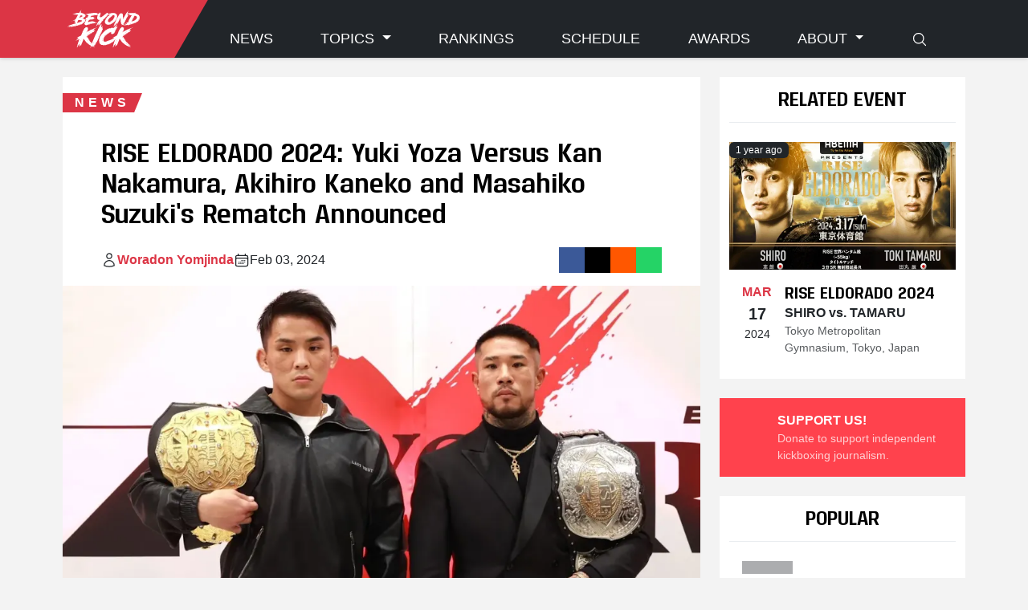

--- FILE ---
content_type: text/html;charset=utf-8
request_url: https://beyondkick.com/news/rise-eldorado-2024-yuki-yoza-versus-kan-nakamura-akihiro-kaneko-and-masahiko-suzuki-s-rematch-announced/
body_size: 11844
content:
<!DOCTYPE html><html  lang="en"><head><meta charset="utf-8"><meta name="viewport" content="width=device-width, initial-scale=1"><title>K-1 vs. RISE Fights Announced for RISE ELDORADO 2024 - Beyond Kickboxing</title><link rel="stylesheet" href="/_nuxt/entry.Daz13lry.css" crossorigin><link rel="modulepreload" as="script" crossorigin href="/_nuxt/FhVoemBE.js"><link rel="modulepreload" as="script" crossorigin href="/_nuxt/BO_b_QNK.js"><link rel="modulepreload" as="script" crossorigin href="/_nuxt/C3DzpLOy.js"><link rel="modulepreload" as="script" crossorigin href="/_nuxt/BUj33-_f.js"><link rel="modulepreload" as="script" crossorigin href="/_nuxt/C8Lre0YP.js"><link rel="modulepreload" as="script" crossorigin href="/_nuxt/Ds7sh0MT.js"><link rel="modulepreload" as="script" crossorigin href="/_nuxt/aDQrwyCo.js"><link rel="modulepreload" as="script" crossorigin href="/_nuxt/Dd1sUgij.js"><link rel="modulepreload" as="script" crossorigin href="/_nuxt/BxoxqS0X.js"><link rel="modulepreload" as="script" crossorigin href="/_nuxt/B56KtvhB.js"><link rel="modulepreload" as="script" crossorigin href="/_nuxt/CRqfmBmu.js"><link rel="preload" as="fetch" fetchpriority="low" crossorigin="anonymous" href="/_nuxt/builds/meta/50f931c3-413a-4a53-8ebb-bac73dbd28bd.json"><link rel="prefetch" as="image" type="image/svg+xml" href="/_nuxt/ReznikW00-Bold.DgXN3rQM.svg"><link rel="prefetch" as="script" crossorigin href="/_nuxt/R_C8A3Zo.js"><link rel="prefetch" as="script" crossorigin href="/_nuxt/n2ls7Lko.js"><link rel="prefetch" as="script" crossorigin href="/_nuxt/DlAUqK2U.js"><meta name="description" content="The first batch of the epic 10-match showdown between K-1 and RISE has been announced."><meta name="keywords" content="Kan Nakamura, Yuki Yoza, K-1, RISE Kickboxing"><meta property="og:image" content="https://api.beyondkick.com/uploads/Yoza_Nakamura_768e14ac06.webp"><meta property="og:image:width" content="1280"><meta property="og:image:height" content="720"><meta property="og:locale" content="en_US"><meta property="og:type" content="article"><meta property="og:title" content="K-1 vs. RISE Fights Announced for RISE ELDORADO 2024"><meta property="og:description" content="The first batch of the epic 10-match showdown between K-1 and RISE has been announced."><meta property="og:url" content="https://beyondkick.com/news/rise-eldorado-2024-yuki-yoza-versus-kan-nakamura-akihiro-kaneko-and-masahiko-suzuki-s-rematch-announced"><meta property="og:site_name" content="Beyond Kickboxing - The Home of Kickboxing"><meta property="twitter:card" content="summary_large_image"><meta property="twitter:title" content="K-1 vs. RISE Fights Announced for RISE ELDORADO 2024"><meta property="twitter:description" content="The first batch of the epic 10-match showdown between K-1 and RISE has been announced."><meta property="twitter:image" content="https://api.beyondkick.com/uploads/Yoza_Nakamura_768e14ac06.webp"><meta property="twitter:image:width" content="1280"><meta property="twitter:image:height" content="720"><link rel="canonical"><script type="d82779f4221cbd573cebfb33-module" src="/_nuxt/FhVoemBE.js" crossorigin></script></head><body><div id="__nuxt"><!--[--><div class="modal fade" id="videoModal" tabindex="-1" aria-labelledby="videoModalLabel" aria-hidden="true"><div class="modal-dialog modal-xl modal-dialog-centered"><div class="modal-content"><div class="bg-tertiary p-3"><!----></div></div></div></div><header class="fixed-top"><nav class="navbar navbar-expand-lg bg-dark" data-bs-theme="dark"><div class="container align-items-center align-items-lg-stretch"><div class="navbar-logo"><a href="/" class="navbar-brand"><script src="/cdn-cgi/scripts/7d0fa10a/cloudflare-static/rocket-loader.min.js" data-cf-settings="d82779f4221cbd573cebfb33-|49"></script><img onerror="this.setAttribute(&#39;data-error&#39;, 1)" alt="Beyond Kickboxing Logo" data-nuxt-img srcset="https://beyondkick.com/images/logo.svg 1x, https://beyondkick.com/images/logo.svg 2x" class="brand-logo" src="https://beyondkick.com/images/logo.svg"></a></div><a class="navbar-toggler collapsed d-flex d-lg-none flex-column justify-content-around" type="button" data-bs-toggle="collapse" data-bs-target="#navbarCollapse" aria-controls="navbarCollapse" aria-expanded="false" aria-label="Toggle navigation"><span class="toggler-icon top-bar"></span><span class="toggler-icon middle-bar"></span><span class="toggler-icon bottom-bar"></span></a><div class="collapse navbar-collapse align-items-end" id="navbarCollapse"><ul class="navbar-nav flex-fill justify-content-between"><li class="nav-item"><a href="/category/all/" class="nav-link">News </a></li><li class="nav-item dropdown"><a class="nav-link dropdown-toggle" role="button" data-bs-toggle="dropdown" aria-expanded="false"> Topics </a><ul class="dropdown-menu"><!--[--><li><a href="/tag/glory-kickboxing/" class="dropdown-item">GLORY Kickboxing</a></li><li><a href="/tag/k-1-japan-group/" class="dropdown-item">K-1 Japan Group</a></li><li><a href="/tag/rise/" class="dropdown-item">RISE</a></li><li><a href="/tag/one-championship/" class="dropdown-item">ONE Championship</a></li><!--]--></ul></li><li class="nav-item"><a href="/rankings/" class="nav-link">Rankings </a></li><li class="nav-item"><a href="/schedule/" class="nav-link">Schedule </a></li><li class="nav-item"><a href="/awards/" class="nav-link">Awards </a></li><li class="nav-item dropdown"><a class="nav-link dropdown-toggle" role="button" data-bs-toggle="dropdown" aria-expanded="false">About </a><ul class="dropdown-menu"><li><a href="/about/" class="dropdown-item"> Staff </a></li><li><a href="https://www.patreon.com/beyondkick" rel="noopener noreferrer" target="_blank" class="dropdown-item"><div class="d-flex align-items-center gap-2"> Support us on Patreon <svg xmlns="http://www.w3.org/2000/svg" fill="none" viewBox="0 0 24 24" stroke-width="1.5" stroke="currentColor" class="w-6 h-6"><path stroke-linecap="round" stroke-linejoin="round" d="M13.5 6H5.25A2.25 2.25 0 003 8.25v10.5A2.25 2.25 0 005.25 21h10.5A2.25 2.25 0 0018 18.75V10.5m-10.5 6L21 3m0 0h-5.25M21 3v5.25"></path></svg></div></a></li></ul></li><!----><li class="nav-item"><a href="/search/" class="nav-link d-none d-lg-block"><svg xmlns="http://www.w3.org/2000/svg" fill="none" viewBox="0 0 24 24" stroke-width="1.5" stroke="currentColor" class="w-6 h-6"><path stroke-linecap="round" stroke-linejoin="round" d="M21 21l-5.197-5.197m0 0A7.5 7.5 0 105.196 5.196a7.5 7.5 0 0010.607 10.607z"></path></svg></a><a href="/search/" class="nav-link d-lg-none"> Search </a></li><li class="nav-item"><div></div></li></ul></div></div></nav><!----></header><div class="nuxt-loading-indicator" style="position:fixed;top:0;right:0;left:0;pointer-events:none;width:auto;height:3px;opacity:0;background:#e61832;background-size:Infinity% auto;transform:scaleX(0%);transform-origin:left;transition:transform 0.1s, height 0.4s, opacity 0.4s;z-index:999999;"></div><div id="content-wrapper"><!----><main id="article" class="py-4"><!--[--><!----><!----><!----><!----><!----><!----><!----><!----><!----><!----><!----><!----><!----><!----><!----><!----><!----><!----><!----><!----><!----><!----><!--]--><div class="container g-sm-3"><div class="row g-4"><div class="col-12 col-lg-auto main-content g-0 g-sm-4"><article class="article mb-5"><div class="article-header pt-1"><div class="news article-header-category"><span>news</span></div><div class="article-header-body px-lg-4 py-lg-2 px-xl-5 py-xl-3"><h1 class="article-header-title mb-4">RISE ELDORADO 2024: Yuki Yoza Versus Kan Nakamura, Akihiro Kaneko and Masahiko Suzuki’s Rematch Announced</h1><div class="article-header-meta d-flex flex-column flex-md-row gap-2 gap-md-4 align-items-md-center flex-wrap"><div class="article-header-meta-authors d-flex gap-2 align-items-center"><svg xmlns="http://www.w3.org/2000/svg" fill="none" viewBox="0 0 24 24" stroke-width="1.5" stroke="currentColor" class="w-6 h-6"><path stroke-linecap="round" stroke-linejoin="round" d="M15.75 6a3.75 3.75 0 11-7.5 0 3.75 3.75 0 017.5 0zM4.501 20.118a7.5 7.5 0 0114.998 0A17.933 17.933 0 0112 21.75c-2.676 0-5.216-.584-7.499-1.632z"></path></svg><ul class="list-unstyled mb-0 d-flex gap-2"><!--[--><li><a href="/staff/woradon-yomjinda/" class="">Woradon Yomjinda</a></li><!--]--></ul></div><div class="article-header-meta-time d-flex gap-2 align-items-center"><svg xmlns="http://www.w3.org/2000/svg" fill="none" viewBox="0 0 24 24" stroke-width="1.5" stroke="currentColor" class="w-6 h-6"><path stroke-linecap="round" stroke-linejoin="round" d="M6.75 3v2.25M17.25 3v2.25M3 18.75V7.5a2.25 2.25 0 012.25-2.25h13.5A2.25 2.25 0 0121 7.5v11.25m-18 0A2.25 2.25 0 005.25 21h13.5A2.25 2.25 0 0021 18.75m-18 0v-7.5A2.25 2.25 0 015.25 9h13.5A2.25 2.25 0 0121 11.25v7.5m-9-6h.008v.008H12v-.008zM12 15h.008v.008H12V15zm0 2.25h.008v.008H12v-.008zM9.75 15h.008v.008H9.75V15zm0 2.25h.008v.008H9.75v-.008zM7.5 15h.008v.008H7.5V15zm0 2.25h.008v.008H7.5v-.008zm6.75-4.5h.008v.008h-.008v-.008zm0 2.25h.008v.008h-.008V15zm0 2.25h.008v.008h-.008v-.008zm2.25-4.5h.008v.008H16.5v-.008zm0 2.25h.008v.008H16.5V15z"></path></svg> Feb 03, 2024</div><div class="social-icons article-header-meta-social-links ms-auto"><ul><!--[--><li class="facebook"><a href="https://www.facebook.com/sharer/sharer.php?u=https%3A%2F%2Fbeyondkick.com%2Fnews%2Frise-eldorado-2024-yuki-yoza-versus-kan-nakamura-akihiro-kaneko-and-masahiko-suzuki-s-rematch-announced" target="_blank"><!----></a></li><li class="twitter"><a href="https://twitter.com/intent/tweet?url=https%3A%2F%2Fbeyondkick.com%2Fnews%2Frise-eldorado-2024-yuki-yoza-versus-kan-nakamura-akihiro-kaneko-and-masahiko-suzuki-s-rematch-announced" target="_blank"><!----></a></li><li class="reddit"><a href="https://www.reddit.com/submit?url=https%3A%2F%2Fbeyondkick.com%2Fnews%2Frise-eldorado-2024-yuki-yoza-versus-kan-nakamura-akihiro-kaneko-and-masahiko-suzuki-s-rematch-announced" target="_blank"><!----></a></li><li class="whatsapp"><a href="https://api.whatsapp.com/send?text=https%3A%2F%2Fbeyondkick.com%2Fnews%2Frise-eldorado-2024-yuki-yoza-versus-kan-nakamura-akihiro-kaneko-and-masahiko-suzuki-s-rematch-announced" target="_blank"><!----></a></li><!--]--></ul></div></div></div></div><figure class="article-cover"><div class="ratio ratio-16x9"><script src="/cdn-cgi/scripts/7d0fa10a/cloudflare-static/rocket-loader.min.js" data-cf-settings="d82779f4221cbd573cebfb33-|49"></script><img onerror="this.setAttribute(&#39;data-error&#39;, 1)" data-nuxt-img srcset="https://api.beyondkick.com/uploads/large_Yoza_Nakamura_768e14ac06.webp 1x, https://api.beyondkick.com/uploads/large_Yoza_Nakamura_768e14ac06.webp 2x" class="img-fluid" src="https://api.beyondkick.com/uploads/large_Yoza_Nakamura_768e14ac06.webp"></div><figcaption class="source">Yuki Yoza and Kan Nakamura. Photo: K-1 Japan Group</figcaption></figure><div class="article-body px-lg-4 py-lg-2 px-xl-5 py-xl-3"><div class="article-excerpt mb-3 mb-lg-4 has-html">The first batch of the epic 10-match showdown between K-1 and RISE has been announced.</div><div class="article-text has-html"><p>On February 2, K-1 and RISE jointly announced a series of ten fights, pitting K-1 against RISE fighters. RISE ELDORADO 2024 will hold five of these match-ups on March 17.</p><p>The highlight of the event will be the face-off between <span data-tag="yuki-yoza">Yuki Yoza</span> and <span data-tag="kan-nakamura">Kan Nakamura</span>. Following his spectacular knockout victory in December last year, Nakamura called out Yoza, who has now fulfilled his promise to fight Nakamura on his turf.</p><p>The K-1 champion seized the crown from his bitter rival, <span data-tag="taio-asahisa">Taio Asahisa</span>, in March 2023, and has maintained his winning streak with a decision win over <span data-tag="aaron-clarke">Aaron Clarke</span> and a knockout victory over Aikmongkol. However, he then went on a six-month hiatus from fighting and openly expressed dissatisfaction with the new K-1 management, a situation that has since been resolved.</p><p>On the other side, Nakamura claimed the title from Naoki Tanaka in April last year. Despite a no-contest setback a from a low blow, he delivered a stunning knockout against Ahmed Akoudad, making it a contender for the knockout of the year.</p><figure class="image"><img src="https://api.beyondkick.com/uploads/image_12_d304a4570a.webp" alt="image (12).webp" srcset="https://api.beyondkick.com/uploads/thumbnail_image_12_d304a4570a.webp 245w,https://api.beyondkick.com/uploads/small_image_12_d304a4570a.webp 500w,https://api.beyondkick.com/uploads/medium_image_12_d304a4570a.webp 750w,https://api.beyondkick.com/uploads/large_image_12_d304a4570a.webp 1000w," sizes="100vw"></figure><p>Also featured in the event, <span data-tag="akihiro-kaneko">Akihiro Kaneko</span> will look to avenge his defeat at the Match 2022 against former RISE champion, <span data-tag="masahiko-suzuki">Masahiko Suzuki</span>.</p><p>After defending his title against Kompetch, the K-1 champ scored a knockout win over Emre Karaca. he then outfought Masashi Kumura in a trilogy bout that earned him <a href="https://beyondkick.com/opinion/beyond-kickboxing-s-2023-fight-of-the-year-akihiro-kaneko-vs-masashi-kumura-3/">Beyond Kickboxing's 2023 Fight of the Year award</a>. While Kaneko's career trajectory appears to be on the rise, Suzuki's seems to be taking a downturn. He has suffered losses in 3 of his last 4 fights, notably losing his RISE title to Koki Osaki in his last outing.</p><p>&nbsp;</p><p><span style="font-size:27px;"><strong>K-1 VS. RISE - RISE ELDORADO 2024</strong></span></p><hr><p>Yuki Yoza vs. Kan Nakamura – 63 KG</p><p>Akihiro Kaneko vs. Masahiko Suzuki – 55 KG</p><p>Koji Ikeda vs. Ryu Hanaoka – 51 KG</p><p>Ryuka vs. Hyuu – 63 KG</p><p>Koya Saito vs. Yuki Tanaka – 65 KG</p></div><div class="article-tags mt-4 py-3"><div class="tags d-flex flex-wrap gap-2"><!--[--><div class="tag d-flex gap-1 align-items-center"><svg xmlns="http://www.w3.org/2000/svg" fill="none" viewBox="0 0 24 24" stroke-width="1.5" stroke="currentColor" class="w-6 h-6"><path stroke-linecap="round" stroke-linejoin="round" d="M5.25 8.25h15m-16.5 7.5h15m-1.8-13.5l-3.9 19.5m-2.1-19.5l-3.9 19.5"></path></svg><a href="/tag/yuki-yoza/" class="">Yuki Yoza</a></div><div class="tag d-flex gap-1 align-items-center"><svg xmlns="http://www.w3.org/2000/svg" fill="none" viewBox="0 0 24 24" stroke-width="1.5" stroke="currentColor" class="w-6 h-6"><path stroke-linecap="round" stroke-linejoin="round" d="M5.25 8.25h15m-16.5 7.5h15m-1.8-13.5l-3.9 19.5m-2.1-19.5l-3.9 19.5"></path></svg><a href="/tag/kan-nakamura/" class="">Kan Nakamura</a></div><div class="tag d-flex gap-1 align-items-center"><svg xmlns="http://www.w3.org/2000/svg" fill="none" viewBox="0 0 24 24" stroke-width="1.5" stroke="currentColor" class="w-6 h-6"><path stroke-linecap="round" stroke-linejoin="round" d="M5.25 8.25h15m-16.5 7.5h15m-1.8-13.5l-3.9 19.5m-2.1-19.5l-3.9 19.5"></path></svg><a href="/tag/akihiro-kaneko/" class="">Akihiro Kaneko </a></div><div class="tag d-flex gap-1 align-items-center"><svg xmlns="http://www.w3.org/2000/svg" fill="none" viewBox="0 0 24 24" stroke-width="1.5" stroke="currentColor" class="w-6 h-6"><path stroke-linecap="round" stroke-linejoin="round" d="M5.25 8.25h15m-16.5 7.5h15m-1.8-13.5l-3.9 19.5m-2.1-19.5l-3.9 19.5"></path></svg><a href="/tag/masahiko-suzuki/" class="">Masahiko Suzuki </a></div><div class="tag d-flex gap-1 align-items-center"><svg xmlns="http://www.w3.org/2000/svg" fill="none" viewBox="0 0 24 24" stroke-width="1.5" stroke="currentColor" class="w-6 h-6"><path stroke-linecap="round" stroke-linejoin="round" d="M5.25 8.25h15m-16.5 7.5h15m-1.8-13.5l-3.9 19.5m-2.1-19.5l-3.9 19.5"></path></svg><a href="/tag/ryu-hanaoka/" class="">Ryu Hanaoka </a></div><div class="tag d-flex gap-1 align-items-center"><svg xmlns="http://www.w3.org/2000/svg" fill="none" viewBox="0 0 24 24" stroke-width="1.5" stroke="currentColor" class="w-6 h-6"><path stroke-linecap="round" stroke-linejoin="round" d="M5.25 8.25h15m-16.5 7.5h15m-1.8-13.5l-3.9 19.5m-2.1-19.5l-3.9 19.5"></path></svg><a href="/tag/koji-ikeda/" class="">Koji Ikeda</a></div><div class="tag d-flex gap-1 align-items-center"><svg xmlns="http://www.w3.org/2000/svg" fill="none" viewBox="0 0 24 24" stroke-width="1.5" stroke="currentColor" class="w-6 h-6"><path stroke-linecap="round" stroke-linejoin="round" d="M5.25 8.25h15m-16.5 7.5h15m-1.8-13.5l-3.9 19.5m-2.1-19.5l-3.9 19.5"></path></svg><a href="/tag/rise/" class="">RISE</a></div><div class="tag d-flex gap-1 align-items-center"><svg xmlns="http://www.w3.org/2000/svg" fill="none" viewBox="0 0 24 24" stroke-width="1.5" stroke="currentColor" class="w-6 h-6"><path stroke-linecap="round" stroke-linejoin="round" d="M5.25 8.25h15m-16.5 7.5h15m-1.8-13.5l-3.9 19.5m-2.1-19.5l-3.9 19.5"></path></svg><a href="/tag/k-1-japan-group/" class="">K-1 Japan Group</a></div><div class="tag d-flex gap-1 align-items-center"><svg xmlns="http://www.w3.org/2000/svg" fill="none" viewBox="0 0 24 24" stroke-width="1.5" stroke="currentColor" class="w-6 h-6"><path stroke-linecap="round" stroke-linejoin="round" d="M5.25 8.25h15m-16.5 7.5h15m-1.8-13.5l-3.9 19.5m-2.1-19.5l-3.9 19.5"></path></svg><a href="/tag/japan/" class="">Japan</a></div><!--]--></div></div></div><div class="article-footer d-flex justify-content-center"><div class="article-footer-social-icons"><div class="social-icons ms-auto"><ul><!--[--><li class="facebook"><a href="https://www.facebook.com/sharer/sharer.php?u=https%3A%2F%2Fbeyondkick.com%2Fnews%2Frise-eldorado-2024-yuki-yoza-versus-kan-nakamura-akihiro-kaneko-and-masahiko-suzuki-s-rematch-announced" target="_blank"><!----></a></li><li class="twitter"><a href="https://twitter.com/intent/tweet?url=https%3A%2F%2Fbeyondkick.com%2Fnews%2Frise-eldorado-2024-yuki-yoza-versus-kan-nakamura-akihiro-kaneko-and-masahiko-suzuki-s-rematch-announced" target="_blank"><!----></a></li><li class="reddit"><a href="https://www.reddit.com/submit?url=https%3A%2F%2Fbeyondkick.com%2Fnews%2Frise-eldorado-2024-yuki-yoza-versus-kan-nakamura-akihiro-kaneko-and-masahiko-suzuki-s-rematch-announced" target="_blank"><!----></a></li><li class="whatsapp"><a href="https://api.whatsapp.com/send?text=https%3A%2F%2Fbeyondkick.com%2Fnews%2Frise-eldorado-2024-yuki-yoza-versus-kan-nakamura-akihiro-kaneko-and-masahiko-suzuki-s-rematch-announced" target="_blank"><!----></a></li><!--]--></ul></div></div></div></article></div><div class="col-12 col-lg-auto sidebar"><div class="row mb-4 g-4"><!----><div class="col-12"><div class="sidebar-body"><div class="text-center"><h3 class="sidebar-title">Related Event</h3></div><div class="row schedule-list g-4 row-cols-1 gy-3"><!--[--><div class="col schedule-list-item d-flex"><article class="noshadow event d-flex flex-fill"><a href="/event/rise-eldorado-2024/" class="d-flex flex-column flex-fill align-items-stretch"><div class="event-image bg-secondary ratio ratio-16x9"><script src="/cdn-cgi/scripts/7d0fa10a/cloudflare-static/rocket-loader.min.js" data-cf-settings="d82779f4221cbd573cebfb33-|49"></script><img onerror="this.setAttribute(&#39;data-error&#39;, 1)" loading="lazy" data-nuxt-img srcset="https://api.beyondkick.com/uploads/small_vs_9a551c23d2.webp 1x, https://api.beyondkick.com/uploads/small_vs_9a551c23d2.webp 2x" src="https://api.beyondkick.com/uploads/small_vs_9a551c23d2.webp"><span class="badge text-bg-dark">1 year ago</span></div><div class="event-body d-flex"><div class="event-date p-3"><div class="month">Mar</div><div class="day">17</div><div class="year">2024</div></div><div class="event-details py-3 pe-3"><h2 class="event-name">RISE ELDORADO 2024</h2><div class="event-title">SHIRO vs. TAMARU</div><div class="event-venue">Tokyo Metropolitan Gymnasium, Tokyo, Japan</div></div></div></a></article></div><!--]--></div></div></div><div class="col-12"><div class="sidebar-button patreon"><a href="https://www.patreon.com/beyondkick" class="d-flex align-items-center gap-4" target="_blank"><div class="sidebar-button_logo flex-shrink-0 d-flex"><!----></div><div class="sidebar-button_body flex-grow-1"><strong>SUPPORT US!</strong><div class="opacity-75 small">Donate to support independent kickboxing journalism.</div></div></a></div></div><div class="col-12"><div class="sidebar-body"><div class="popular-articles"><h3 class="sidebar-title mb-2">Popular</h3><div class="row articles g-2 row-cols-1"><!--[--><div class="noshadow col article small d-flex flex-fill"><div class="d-flex flex-column flex-fill align-items-stretch"><!----><div class="article-body"><div class="meta d-flex mb-2 text-body-secondary placeholder-glow placeholder-lg"><span class="placeholder col-3"></span></div><h2 class="article-title placeholder-glow"><span class="placeholder col-7 me-1"></span><span class="placeholder col-4 me-1"></span><span class="placeholder col-4 me-1"></span><span class="placeholder col-6 me-1"></span><span class="placeholder col-8 me-1"></span></h2></div></div></div><div class="noshadow col article small d-flex flex-fill"><div class="d-flex flex-column flex-fill align-items-stretch"><!----><div class="article-body"><div class="meta d-flex mb-2 text-body-secondary placeholder-glow placeholder-lg"><span class="placeholder col-3"></span></div><h2 class="article-title placeholder-glow"><span class="placeholder col-7 me-1"></span><span class="placeholder col-4 me-1"></span><span class="placeholder col-4 me-1"></span><span class="placeholder col-6 me-1"></span><span class="placeholder col-8 me-1"></span></h2></div></div></div><div class="noshadow col article small d-flex flex-fill"><div class="d-flex flex-column flex-fill align-items-stretch"><!----><div class="article-body"><div class="meta d-flex mb-2 text-body-secondary placeholder-glow placeholder-lg"><span class="placeholder col-3"></span></div><h2 class="article-title placeholder-glow"><span class="placeholder col-7 me-1"></span><span class="placeholder col-4 me-1"></span><span class="placeholder col-4 me-1"></span><span class="placeholder col-6 me-1"></span><span class="placeholder col-8 me-1"></span></h2></div></div></div><div class="noshadow col article small d-flex flex-fill"><div class="d-flex flex-column flex-fill align-items-stretch"><!----><div class="article-body"><div class="meta d-flex mb-2 text-body-secondary placeholder-glow placeholder-lg"><span class="placeholder col-3"></span></div><h2 class="article-title placeholder-glow"><span class="placeholder col-7 me-1"></span><span class="placeholder col-4 me-1"></span><span class="placeholder col-4 me-1"></span><span class="placeholder col-6 me-1"></span><span class="placeholder col-8 me-1"></span></h2></div></div></div><div class="noshadow col article small d-flex flex-fill"><div class="d-flex flex-column flex-fill align-items-stretch"><!----><div class="article-body"><div class="meta d-flex mb-2 text-body-secondary placeholder-glow placeholder-lg"><span class="placeholder col-3"></span></div><h2 class="article-title placeholder-glow"><span class="placeholder col-7 me-1"></span><span class="placeholder col-4 me-1"></span><span class="placeholder col-4 me-1"></span><span class="placeholder col-6 me-1"></span><span class="placeholder col-8 me-1"></span></h2></div></div></div><!--]--></div></div></div></div></div></div></div></div><div class="container mb-5"><div class="row"><div class="col-12 col-lg-9 mb-5"><h4 class="mb-3 text-uppercase fw-bold">Latest articles</h4><div class="row articles g-2 row-cols-1"><!--[--><div class="col d-flex"><article class="article big d-flex flex-fill opinion" hideimage="false" noshadow="false"><a href="/opinion/kickboxing-rankings-january-2026/" class="d-flex flex-fill"><div class="article-image bg-secondary ratio ratio-16x9 flex-shrink-0"><script src="/cdn-cgi/scripts/7d0fa10a/cloudflare-static/rocket-loader.min.js" data-cf-settings="d82779f4221cbd573cebfb33-|49"></script><img onerror="this.setAttribute(&#39;data-error&#39;, 1)" loading="lazy" data-nuxt-img srcset="https://api.beyondkick.com/uploads/small_Boapeah_4_af344f14d1.webp 1x, https://api.beyondkick.com/uploads/small_Boapeah_4_af344f14d1.webp 2x" src="https://api.beyondkick.com/uploads/small_Boapeah_4_af344f14d1.webp"></div><div class="article-body flex-grow-1"><div class="meta d-flex mb-lg-2 text-body-secondary"><div class="category opinion"><span class="opinion">opinion</span></div><div class="article-time ms-auto">18 days ago</div></div><h2 class="article-title text-wrap text-break">Kickboxing Rankings January 2026 — Michael Boapeah Wins Light Heavyweight Tournament, Becomes Division&#39;s New Top Contender</h2></div></a></article></div><div class="col d-flex"><article class="article big d-flex flex-fill news" hideimage="false" noshadow="false"><a href="/news/knock-out-60-results-kaito-ono-claims-a-disputed-win-over-sitthichai/" class="d-flex flex-fill"><div class="article-image bg-secondary ratio ratio-16x9 flex-shrink-0"><script src="/cdn-cgi/scripts/7d0fa10a/cloudflare-static/rocket-loader.min.js" data-cf-settings="d82779f4221cbd573cebfb33-|49"></script><img onerror="this.setAttribute(&#39;data-error&#39;, 1)" loading="lazy" data-nuxt-img srcset="https://api.beyondkick.com/uploads/small_Taimu_69cb51b813.webp 1x, https://api.beyondkick.com/uploads/small_Taimu_69cb51b813.webp 2x" src="https://api.beyondkick.com/uploads/small_Taimu_69cb51b813.webp"></div><div class="article-body flex-grow-1"><div class="meta d-flex mb-lg-2 text-body-secondary"><div class="category news"><span class="news">news</span></div><div class="article-time ms-auto">20 days ago</div></div><h2 class="article-title text-wrap text-break">KNOCK OUT 60: Kaito Ono Claims a Disputed Win Over Sitthichai While Untelevised Drama and Brutal Finishes Shook Tokyo’s Yoyogi Stadium</h2></div></a></article></div><div class="col d-flex"><article class="article big d-flex flex-fill news" hideimage="false" noshadow="false"><a href="/news/Kazuki-Osaki-falters-Muay-Thai-return/" class="d-flex flex-fill"><div class="article-image bg-secondary ratio ratio-16x9 flex-shrink-0"><script src="/cdn-cgi/scripts/7d0fa10a/cloudflare-static/rocket-loader.min.js" data-cf-settings="d82779f4221cbd573cebfb33-|49"></script><img onerror="this.setAttribute(&#39;data-error&#39;, 1)" loading="lazy" data-nuxt-img srcset="https://api.beyondkick.com/uploads/small_Kazuki_Muay_Thai_ff1d25c07a.webp 1x, https://api.beyondkick.com/uploads/small_Kazuki_Muay_Thai_ff1d25c07a.webp 2x" src="https://api.beyondkick.com/uploads/small_Kazuki_Muay_Thai_ff1d25c07a.webp"></div><div class="article-body flex-grow-1"><div class="meta d-flex mb-lg-2 text-body-secondary"><div class="category news"><span class="news">news</span></div><div class="article-time ms-auto">23 days ago</div></div><h2 class="article-title text-wrap text-break">RISE Champion Kazuki Osaki Falters in Muay Thai Return, Loses Lopsided 50–45 Decision to Jaroensook</h2></div></a></article></div><div class="col d-flex"><article class="article big d-flex flex-fill news" hideimage="false" noshadow="false"><a href="/news/europe-s-premier-kickboxing-organization-has-finalized-the-bracket-for-the-glory-105-last-heavyweight-standing-finals-on-february-7/" class="d-flex flex-fill"><div class="article-image bg-secondary ratio ratio-16x9 flex-shrink-0"><script src="/cdn-cgi/scripts/7d0fa10a/cloudflare-static/rocket-loader.min.js" data-cf-settings="d82779f4221cbd573cebfb33-|49"></script><img onerror="this.setAttribute(&#39;data-error&#39;, 1)" loading="lazy" data-nuxt-img srcset="https://api.beyondkick.com/uploads/small_1234_faa70c7b56.webp 1x, https://api.beyondkick.com/uploads/small_1234_faa70c7b56.webp 2x" src="https://api.beyondkick.com/uploads/small_1234_faa70c7b56.webp"></div><div class="article-body flex-grow-1"><div class="meta d-flex mb-lg-2 text-body-secondary"><div class="category news"><span class="news">news</span></div><div class="article-time ms-auto">28 days ago</div></div><h2 class="article-title text-wrap text-break">Europe’s Premier Kickboxing Organization Has Finalized the Bracket for the GLORY 105: Last Heavyweight Standing Finals on February 7</h2></div></a></article></div><div class="col d-flex"><article class="article big d-flex flex-fill news" hideimage="false" noshadow="false"><a href="/news/japan-vs-thailand-kaito-ono-faces-sitthichai-for-knock-out-black-super-welterweight-title-on-december-30/" class="d-flex flex-fill"><div class="article-image bg-secondary ratio ratio-16x9 flex-shrink-0"><script src="/cdn-cgi/scripts/7d0fa10a/cloudflare-static/rocket-loader.min.js" data-cf-settings="d82779f4221cbd573cebfb33-|49"></script><img onerror="this.setAttribute(&#39;data-error&#39;, 1)" loading="lazy" data-nuxt-img srcset="https://api.beyondkick.com/uploads/small_generational_clash_kaito_ono_vs_sitthichai_set_for_december_30_ceac0b9e21.webp 1x, https://api.beyondkick.com/uploads/small_generational_clash_kaito_ono_vs_sitthichai_set_for_december_30_ceac0b9e21.webp 2x" src="https://api.beyondkick.com/uploads/small_generational_clash_kaito_ono_vs_sitthichai_set_for_december_30_ceac0b9e21.webp"></div><div class="article-body flex-grow-1"><div class="meta d-flex mb-lg-2 text-body-secondary"><div class="category news"><span class="news">news</span></div><div class="article-time ms-auto">30 days ago</div></div><h2 class="article-title text-wrap text-break">Japan vs. Thailand: Kaito Ono Faces Sitthichai for KNOCK OUT Black Super Welterweight Title on December 30</h2></div></a></article></div><div class="col d-flex"><article class="article big d-flex flex-fill interview" hideimage="false" noshadow="false"><a href="/interview/interview-with-liumengyang-before-faces-tawanchai-at-onechampionship/" class="d-flex flex-fill"><div class="article-image bg-secondary ratio ratio-16x9 flex-shrink-0"><script src="/cdn-cgi/scripts/7d0fa10a/cloudflare-static/rocket-loader.min.js" data-cf-settings="d82779f4221cbd573cebfb33-|49"></script><img onerror="this.setAttribute(&#39;data-error&#39;, 1)" loading="lazy" data-nuxt-img srcset="https://api.beyondkick.com/uploads/small_Liu_Meng_Yang_19add65132.webp 1x, https://api.beyondkick.com/uploads/small_Liu_Meng_Yang_19add65132.webp 2x" src="https://api.beyondkick.com/uploads/small_Liu_Meng_Yang_19add65132.webp"></div><div class="article-body flex-grow-1"><div class="meta d-flex mb-lg-2 text-body-secondary"><div class="category interview"><span class="interview">interview</span></div><div class="article-time ms-auto">1 month ago</div></div><h2 class="article-title text-wrap text-break">From Nobody to the Main Event: Liu Mengyang Bets Everything Against Tawanchai at ONE Friday Fights 137 on December 19</h2></div></a></article></div><!--]--></div></div><div class="col-12 col-lg-9"><h4 class="mb-3 text-uppercase fw-bold">Upcoming events</h4><div class="row schedule-list row-cols-1 row-cols-md-2 row-cols-lg-3"><!--[--><div class="schedule-list-item d-flex"><div class="event d-flex flex-column flex-fill align-items-stretch"><div class="event-image bg-secondary ratio ratio-16x9"></div><div class="event-body d-flex"><div class="event-date p-3" style="width:70px;"><div class="month placeholder-glow"><span class="placeholder col-12"></span></div><div class="day placeholder-glow"><span class="placeholder col-10"></span></div></div><div class="event-details flex-fill py-3 pe-3"><h2 class="event-name placeholder-glow"><span class="placeholder col-11"></span></h2><div class="event-title placeholder-glow"><span class="placeholder col-8"></span></div><div class="event-venue placeholder-glow"><span class="placeholder col-9"></span></div></div></div></div></div><div class="schedule-list-item d-flex"><div class="event d-flex flex-column flex-fill align-items-stretch"><div class="event-image bg-secondary ratio ratio-16x9"></div><div class="event-body d-flex"><div class="event-date p-3" style="width:70px;"><div class="month placeholder-glow"><span class="placeholder col-12"></span></div><div class="day placeholder-glow"><span class="placeholder col-10"></span></div></div><div class="event-details flex-fill py-3 pe-3"><h2 class="event-name placeholder-glow"><span class="placeholder col-11"></span></h2><div class="event-title placeholder-glow"><span class="placeholder col-8"></span></div><div class="event-venue placeholder-glow"><span class="placeholder col-9"></span></div></div></div></div></div><div class="schedule-list-item d-flex"><div class="event d-flex flex-column flex-fill align-items-stretch"><div class="event-image bg-secondary ratio ratio-16x9"></div><div class="event-body d-flex"><div class="event-date p-3" style="width:70px;"><div class="month placeholder-glow"><span class="placeholder col-12"></span></div><div class="day placeholder-glow"><span class="placeholder col-10"></span></div></div><div class="event-details flex-fill py-3 pe-3"><h2 class="event-name placeholder-glow"><span class="placeholder col-11"></span></h2><div class="event-title placeholder-glow"><span class="placeholder col-8"></span></div><div class="event-venue placeholder-glow"><span class="placeholder col-9"></span></div></div></div></div></div><!--]--></div></div></div></div></main></div><div></div><!--[--><footer class="page-footer text-body" data-bs-theme="dark"><div class="container main-container p-4 text-center"><section class="mb-4"><script src="/cdn-cgi/scripts/7d0fa10a/cloudflare-static/rocket-loader.min.js" data-cf-settings="d82779f4221cbd573cebfb33-|49"></script><img onerror="this.setAttribute(&#39;data-error&#39;, 1)" alt="Beyond Kickboxing Logo" data-nuxt-img srcset="https://beyondkick.com/images/logo.svg 1x, https://beyondkick.com/images/logo.svg 2x" class="mb-3" style="height:100px;" src="https://beyondkick.com/images/logo.svg"><h2>The Home of Kickboxing.</h2></section><section class="mb-4 text-center"><div class="social-icons"><ul><!--[--><li class="twitter"><a href="https://twitter.com/Beyond_Kick" target="_blank"><!----></a></li><li class="instagram"><a href="https://www.instagram.com/beyondkickboxing" target="_blank"><!----></a></li><li class="facebook"><a href="https://www.facebook.com/BeyondKickboxing" target="_blank"><!----></a></li><li class="youtube"><a href="https://www.youtube.com/c/KickboxingWorldYT" target="_blank"><!----></a></li><li class="discord"><a href="https://discord.gg/bKNuqhj8Me" target="_blank"><!----></a></li><li class="patreon"><a href="https://www.patreon.com/beyondkick" target="_blank"><!----></a></li><!--]--></ul></div></section><section class="mb-4 text-center"><form><div class="row g-3 d-flex justify-content-center"><div class="col-auto align-self-center">Sign up for our newsletter:</div><div class="col-md-5 col-12"><input type="email" class="form-control" placeholder="Email adress"></div><div class="col-auto"><button type="button" class="btn btn-outline-primary" data-bs-toggle="modal" data-bs-target="#subscribeNewsletterModal"> Subscribe </button></div><div class="col-12"><small> By signing up, you agree to our <a href="/privacy-policy/" class=""> Privacy Policy </a></small></div></div></form></section></div><section class="copyright text-left"><div class="p-3"><div class="container"><div class="d-flex gap-2 flex-column align-items-center flex-md-row justify-content-md-between"><div>© 2026 Beyond Kickboxing</div><ul class="nav justify-content-center"><li class="nav-item"><a href="/contact/" class="nav-link text-body-emphasis"> Contact </a></li><li class="nav-item"><a href="/about/" class="nav-link text-body-emphasis"> Contributors </a></li><li class="nav-item"><a href="/privacy-policy/" class="nav-link text-body-emphasis"> Privacy Policy </a></li><li class="nav-item"><a href="/impressum/" class="nav-link text-body-emphasis"> Impressum </a></li></ul></div></div></div></section></footer><div class="modal fade" id="subscribeNewsletterModal" tabindex="-1" aria-labelledby="subscribeNewsletterModalLabel" aria-hidden="true"><div class="modal-dialog modal-dialog-centered"><div class="modal-content"><div class="bg-tertiary p-3"><div class="d-flex mb-3"><h5 class="text-uppercase fw-bold me-auto" id="subscribeNewsletterModalLabel"> Stay in the know </h5><button type="button" class="btn-close" data-bs-dismiss="modal" aria-label="Close"></button></div><div><!----><div><div class="mb-3"> Subscribe to our newsletter to receive the latest news. </div><form><div class="mb-2"><input type="input" class="form-control" placeholder="Your first name or username" required></div><div class="mb-3"><input type="email" class="form-control" placeholder="Enter your email" required></div><div class="form-text mb-3"> We&#39;ll never share your name and email with anyone else. </div><div><button type="submit" class="btn btn-primary w-100"><div>Subscribe</div></button></div></form></div></div></div></div></div></div><!--]--><div debug="false" disabledecline="true" showpostponebutton="false" force-cookies="true" elementid="cookie-consent" position="bottom-left" transitionname="slideFromBottom" type="floating"></div><!--]--></div><div id="teleports"></div><script type="application/json" data-nuxt-data="nuxt-app" data-ssr="true" id="__NUXT_DATA__">[["ShallowReactive",1],{"data":2,"state":474,"once":482,"_errors":483,"serverRendered":9,"path":485},["ShallowReactive",3],{"$JtZLuzHLEP":4,"article-rise-eldorado-2024-yuki-yoza-versus-kan-nakamura-akihiro-kaneko-and-masahiko-suzuki-s-rematch-announced":58,"latestArticles-rise-eldorado-2024-yuki-yoza-versus-kan-nakamura-akihiro-kaneko-and-masahiko-suzuki-s-rematch-announced":195},{"header":5,"footer":35},{"data":6},{"attributes":7},{"shop_display":8,"shop_new_window":9,"shop_external_url":10,"support_us_display":9,"support_us_new_window":9,"support_us_external_url":11,"topics":12,"showInfoBar":8,"infoBar":34},false,true,null,"https://www.patreon.com/beyondkick",{"data":13},[14,19,24,29],{"id":15,"attributes":16},"2",{"name":17,"slug":18},"GLORY Kickboxing","glory-kickboxing",{"id":20,"attributes":21},"3",{"name":22,"slug":23},"K-1 Japan Group","k-1-japan-group",{"id":25,"attributes":26},"1",{"name":27,"slug":28},"RISE","rise",{"id":30,"attributes":31},"4",{"name":32,"slug":33},"ONE Championship","one-championship"," We are currently experiencing issues with the display of rankings and are actively working to resolve them. (Aug 1, 2024 9pm CEST)",{"data":36},{"attributes":37},{"slogan":38,"social_links":39},"The Home of Kickboxing.",{"networks":40},[41,44,47,50,53,56],{"name":42,"url":43},"twitter","https://twitter.com/Beyond_Kick",{"name":45,"url":46},"instagram","https://www.instagram.com/beyondkickboxing",{"name":48,"url":49},"facebook","https://www.facebook.com/BeyondKickboxing",{"name":51,"url":52},"youtube","https://www.youtube.com/c/KickboxingWorldYT",{"name":54,"url":55},"discord","https://discord.gg/bKNuqhj8Me",{"name":57,"url":11},"patreon",{"article":59},{"data":60},{"id":61,"attributes":62},"509",{"slug":63,"title":64,"category":65,"excerpt":66,"content":67,"processedContent":68,"publishedAt":69,"updatedAt":70,"authors":71,"cover":77,"tags":115,"ranking":149,"events":150,"seo":186},"rise-eldorado-2024-yuki-yoza-versus-kan-nakamura-akihiro-kaneko-and-masahiko-suzuki-s-rematch-announced","RISE ELDORADO 2024: Yuki Yoza Versus Kan Nakamura, Akihiro Kaneko and Masahiko Suzuki’s Rematch Announced","news","The first batch of the epic 10-match showdown between K-1 and RISE has been announced.","\u003Cp>On February 2, K-1 and RISE jointly announced a series of ten fights, pitting K-1 against RISE fighters. RISE ELDORADO 2024 will hold five of these match-ups on March 17.\u003C/p>\u003Cp>The highlight of the event will be the face-off between {Yuki Yoza} and {Kan Nakamura}. Following his spectacular knockout victory in December last year, Nakamura called out Yoza, who has now fulfilled his promise to fight Nakamura on his turf.\u003C/p>\u003Cp>The K-1 champion seized the crown from his bitter rival, {Taio Asahisa}, in March 2023, and has maintained his winning streak with a decision win over {Aaron Clarke} and a knockout victory over {Aikmongkol}. However, he then went on a six-month hiatus from fighting and openly expressed dissatisfaction with the new K-1 management, a situation that has since been resolved.\u003C/p>\u003Cp>On the other side, Nakamura claimed the title from {Naoki Tanaka} in April last year. Despite a no-contest setback a from a low blow, he delivered a stunning knockout against Ahmed Akoudad, making it a contender for the knockout of the year.\u003C/p>\u003Cfigure class=\"image\">\u003Cimg src=\"https://api.beyondkick.com/uploads/image_12_d304a4570a.webp\" alt=\"image (12).webp\" srcset=\"https://api.beyondkick.com/uploads/thumbnail_image_12_d304a4570a.webp 245w,https://api.beyondkick.com/uploads/small_image_12_d304a4570a.webp 500w,https://api.beyondkick.com/uploads/medium_image_12_d304a4570a.webp 750w,https://api.beyondkick.com/uploads/large_image_12_d304a4570a.webp 1000w,\" sizes=\"100vw\">\u003C/figure>\u003Cp>Also featured in the event, {Akihiro Kaneko} will look to avenge his defeat at the Match 2022 against former RISE champion, {Masahiko Suzuki}.\u003C/p>\u003Cp>After defending his title against Kompetch, the K-1 champ scored a knockout win over Emre Karaca. he then outfought Masashi Kumura in a trilogy bout that earned him \u003Ca href=\"https://beyondkick.com/opinion/beyond-kickboxing-s-2023-fight-of-the-year-akihiro-kaneko-vs-masashi-kumura-3/\">Beyond Kickboxing's 2023 Fight of the Year award\u003C/a>. While Kaneko's career trajectory appears to be on the rise, Suzuki's seems to be taking a downturn. He has suffered losses in 3 of his last 4 fights, notably losing his RISE title to Koki Osaki in his last outing.\u003C/p>\u003Cp>&nbsp;\u003C/p>\u003Cp>\u003Cspan style=\"font-size:27px;\">\u003Cstrong>K-1 VS. RISE - RISE ELDORADO 2024\u003C/strong>\u003C/span>\u003C/p>\u003Chr>\u003Cp>Yuki Yoza vs. Kan Nakamura – 63 KG\u003C/p>\u003Cp>Akihiro Kaneko vs. Masahiko Suzuki – 55 KG\u003C/p>\u003Cp>Koji Ikeda vs. Ryu Hanaoka – 51 KG\u003C/p>\u003Cp>Ryuka vs. Hyuu – 63 KG\u003C/p>\u003Cp>Koya Saito vs. Yuki Tanaka – 65 KG\u003C/p>","\u003Cp>On February 2, K-1 and RISE jointly announced a series of ten fights, pitting K-1 against RISE fighters. RISE ELDORADO 2024 will hold five of these match-ups on March 17.\u003C/p>\u003Cp>The highlight of the event will be the face-off between \u003Cspan data-tag=\"yuki-yoza\">Yuki Yoza\u003C/span> and \u003Cspan data-tag=\"kan-nakamura\">Kan Nakamura\u003C/span>. Following his spectacular knockout victory in December last year, Nakamura called out Yoza, who has now fulfilled his promise to fight Nakamura on his turf.\u003C/p>\u003Cp>The K-1 champion seized the crown from his bitter rival, \u003Cspan data-tag=\"taio-asahisa\">Taio Asahisa\u003C/span>, in March 2023, and has maintained his winning streak with a decision win over \u003Cspan data-tag=\"aaron-clarke\">Aaron Clarke\u003C/span> and a knockout victory over Aikmongkol. However, he then went on a six-month hiatus from fighting and openly expressed dissatisfaction with the new K-1 management, a situation that has since been resolved.\u003C/p>\u003Cp>On the other side, Nakamura claimed the title from Naoki Tanaka in April last year. Despite a no-contest setback a from a low blow, he delivered a stunning knockout against Ahmed Akoudad, making it a contender for the knockout of the year.\u003C/p>\u003Cfigure class=\"image\">\u003Cimg src=\"https://api.beyondkick.com/uploads/image_12_d304a4570a.webp\" alt=\"image (12).webp\" srcset=\"https://api.beyondkick.com/uploads/thumbnail_image_12_d304a4570a.webp 245w,https://api.beyondkick.com/uploads/small_image_12_d304a4570a.webp 500w,https://api.beyondkick.com/uploads/medium_image_12_d304a4570a.webp 750w,https://api.beyondkick.com/uploads/large_image_12_d304a4570a.webp 1000w,\" sizes=\"100vw\">\u003C/figure>\u003Cp>Also featured in the event, \u003Cspan data-tag=\"akihiro-kaneko\">Akihiro Kaneko\u003C/span> will look to avenge his defeat at the Match 2022 against former RISE champion, \u003Cspan data-tag=\"masahiko-suzuki\">Masahiko Suzuki\u003C/span>.\u003C/p>\u003Cp>After defending his title against Kompetch, the K-1 champ scored a knockout win over Emre Karaca. he then outfought Masashi Kumura in a trilogy bout that earned him \u003Ca href=\"https://beyondkick.com/opinion/beyond-kickboxing-s-2023-fight-of-the-year-akihiro-kaneko-vs-masashi-kumura-3/\">Beyond Kickboxing's 2023 Fight of the Year award\u003C/a>. While Kaneko's career trajectory appears to be on the rise, Suzuki's seems to be taking a downturn. He has suffered losses in 3 of his last 4 fights, notably losing his RISE title to Koki Osaki in his last outing.\u003C/p>\u003Cp>&nbsp;\u003C/p>\u003Cp>\u003Cspan style=\"font-size:27px;\">\u003Cstrong>K-1 VS. RISE - RISE ELDORADO 2024\u003C/strong>\u003C/span>\u003C/p>\u003Chr>\u003Cp>Yuki Yoza vs. Kan Nakamura – 63 KG\u003C/p>\u003Cp>Akihiro Kaneko vs. Masahiko Suzuki – 55 KG\u003C/p>\u003Cp>Koji Ikeda vs. Ryu Hanaoka – 51 KG\u003C/p>\u003Cp>Ryuka vs. Hyuu – 63 KG\u003C/p>\u003Cp>Koya Saito vs. Yuki Tanaka – 65 KG\u003C/p>","2024-02-03T20:47:51.532Z","2024-02-03T21:25:02.816Z",{"data":72},[73],{"attributes":74},{"username":75,"slug":76},"Woradon Yomjinda","woradon-yomjinda",{"data":78},{"id":79,"attributes":80},"2114",{"name":81,"alternativeText":10,"caption":82,"url":83,"formats":84},"YozaNakamura.webp","Yuki Yoza and Kan Nakamura. Photo: K-1 Japan Group","/uploads/Yoza_Nakamura_768e14ac06.webp",{"large":85,"small":94,"medium":101,"thumbnail":108},{"ext":86,"url":87,"hash":88,"mime":89,"name":90,"path":10,"size":91,"width":92,"height":93},".webp","/uploads/large_Yoza_Nakamura_768e14ac06.webp","large_Yoza_Nakamura_768e14ac06","image/webp","large_YozaNakamura.webp",41.17,1000,562,{"ext":86,"url":95,"hash":96,"mime":89,"name":97,"path":10,"size":98,"width":99,"height":100},"/uploads/small_Yoza_Nakamura_768e14ac06.webp","small_Yoza_Nakamura_768e14ac06","small_YozaNakamura.webp",16.77,500,281,{"ext":86,"url":102,"hash":103,"mime":89,"name":104,"path":10,"size":105,"width":106,"height":107},"/uploads/medium_Yoza_Nakamura_768e14ac06.webp","medium_Yoza_Nakamura_768e14ac06","medium_YozaNakamura.webp",28.64,750,422,{"ext":86,"url":109,"hash":110,"mime":89,"name":111,"path":10,"size":112,"width":113,"height":114},"/uploads/thumbnail_Yoza_Nakamura_768e14ac06.webp","thumbnail_Yoza_Nakamura_768e14ac06","thumbnail_YozaNakamura.webp",6.21,245,138,{"data":116},[117,121,125,129,133,137,141,143,145],{"attributes":118},{"slug":119,"name":120},"yuki-yoza","Yuki Yoza",{"attributes":122},{"slug":123,"name":124},"kan-nakamura","Kan Nakamura",{"attributes":126},{"slug":127,"name":128},"akihiro-kaneko","Akihiro Kaneko ",{"attributes":130},{"slug":131,"name":132},"masahiko-suzuki","Masahiko Suzuki ",{"attributes":134},{"slug":135,"name":136},"ryu-hanaoka","Ryu Hanaoka ",{"attributes":138},{"slug":139,"name":140},"koji-ikeda","Koji Ikeda",{"attributes":142},{"slug":28,"name":27},{"attributes":144},{"slug":23,"name":22},{"attributes":146},{"slug":147,"name":148},"japan","Japan",{"data":10},{"data":151},[152],{"id":153,"attributes":154},"311",{"slug":155,"name":156,"title":157,"event_date":158,"event_timezone":159,"venue":160,"image":161},"rise-eldorado-2024","RISE ELDORADO 2024","SHIRO vs. TAMARU","2024-03-17T12:30:00.000Z","Asia/Tokyo","Tokyo Metropolitan Gymnasium, Tokyo, Japan",{"data":162},{"attributes":163},{"url":164,"formats":165},"/uploads/vs_9a551c23d2.webp",{"large":166,"small":171,"medium":176,"thumbnail":181},{"ext":86,"url":167,"hash":168,"mime":89,"name":169,"path":10,"size":170,"width":92,"height":93},"/uploads/large_vs_9a551c23d2.webp","large_vs_9a551c23d2","large_志朗vs田丸.webp",72.92,{"ext":86,"url":172,"hash":173,"mime":89,"name":174,"path":10,"size":175,"width":99,"height":100},"/uploads/small_vs_9a551c23d2.webp","small_vs_9a551c23d2","small_志朗vs田丸.webp",28.75,{"ext":86,"url":177,"hash":178,"mime":89,"name":179,"path":10,"size":180,"width":106,"height":107},"/uploads/medium_vs_9a551c23d2.webp","medium_vs_9a551c23d2","medium_志朗vs田丸.webp",50.06,{"ext":86,"url":182,"hash":183,"mime":89,"name":184,"path":10,"size":185,"width":113,"height":114},"/uploads/thumbnail_vs_9a551c23d2.webp","thumbnail_vs_9a551c23d2","thumbnail_志朗vs田丸.webp",10.16,{"metaTitle":187,"metaDescription":66,"metaRobots":10,"metaViewport":10,"canonicalURL":10,"keywords":188,"metaImage":189,"metaSocial":194},"K-1 vs. RISE Fights Announced for RISE ELDORADO 2024","Kan Nakamura, Yuki Yoza, K-1, RISE Kickboxing",{"data":190},{"attributes":191},{"url":83,"height":192,"width":193,"alternativeText":10},720,1280,[],{"articles":196},{"data":197,"meta":468},[198,245,291,337,379,421],{"id":199,"attributes":200},"861",{"slug":201,"title":202,"category":203,"publishedAt":204,"updatedAt":205,"authors":206,"cover":212},"kickboxing-rankings-january-2026","Kickboxing Rankings January 2026 — Michael Boapeah Wins Light Heavyweight Tournament, Becomes Division's New Top Contender","opinion","2026-01-02T02:15:47.383Z","2026-01-02T02:15:47.395Z",{"data":207},[208],{"attributes":209},{"username":210,"slug":211},"Ulysse Abdat","ulysse-abdat",{"data":213},{"id":214,"attributes":215},"4126",{"name":216,"alternativeText":217,"caption":218,"url":219,"formats":220},"Boapeah_4.webp","Two big wins for Boapeah.","Two big wins for Boapeah. Photo: GLORY Kickboxing","/uploads/Boapeah_4_af344f14d1.webp",{"large":221,"small":227,"medium":233,"thumbnail":239},{"ext":86,"url":222,"hash":223,"mime":89,"name":224,"path":10,"size":225,"width":92,"height":93,"sizeInBytes":226},"/uploads/large_Boapeah_4_af344f14d1.webp","large_Boapeah_4_af344f14d1","large_Boapeah_4.webp",45.62,45616,{"ext":86,"url":228,"hash":229,"mime":89,"name":230,"path":10,"size":231,"width":99,"height":100,"sizeInBytes":232},"/uploads/small_Boapeah_4_af344f14d1.webp","small_Boapeah_4_af344f14d1","small_Boapeah_4.webp",18.39,18390,{"ext":86,"url":234,"hash":235,"mime":89,"name":236,"path":10,"size":237,"width":106,"height":107,"sizeInBytes":238},"/uploads/medium_Boapeah_4_af344f14d1.webp","medium_Boapeah_4_af344f14d1","medium_Boapeah_4.webp",32.01,32012,{"ext":86,"url":240,"hash":241,"mime":89,"name":242,"path":10,"size":243,"width":113,"height":114,"sizeInBytes":244},"/uploads/thumbnail_Boapeah_4_af344f14d1.webp","thumbnail_Boapeah_4_af344f14d1","thumbnail_Boapeah_4.webp",7.05,7048,{"id":246,"attributes":247},"859",{"slug":248,"title":249,"category":65,"publishedAt":250,"updatedAt":251,"authors":252,"cover":258},"knock-out-60-results-kaito-ono-claims-a-disputed-win-over-sitthichai","KNOCK OUT 60: Kaito Ono Claims a Disputed Win Over Sitthichai While Untelevised Drama and Brutal Finishes Shook Tokyo’s Yoyogi Stadium","2025-12-30T14:13:53.174Z","2025-12-30T14:13:53.182Z",{"data":253},[254],{"attributes":255},{"username":256,"slug":257},"Borna Pico","borna-pico",{"data":259},{"id":260,"attributes":261},"4100",{"name":262,"alternativeText":263,"caption":264,"url":265,"formats":266},"Taimu.webp","Taimu lands a flush left hand. ","Taimu lands a flush left hand. Photo: Boutreview","/uploads/Taimu_69cb51b813.webp",{"large":267,"small":273,"medium":279,"thumbnail":285},{"ext":86,"url":268,"hash":269,"mime":89,"name":270,"path":10,"size":271,"width":92,"height":93,"sizeInBytes":272},"/uploads/large_Taimu_69cb51b813.webp","large_Taimu_69cb51b813","large_Taimu.webp",65.67,65674,{"ext":86,"url":274,"hash":275,"mime":89,"name":276,"path":10,"size":277,"width":99,"height":100,"sizeInBytes":278},"/uploads/small_Taimu_69cb51b813.webp","small_Taimu_69cb51b813","small_Taimu.webp",25.02,25016,{"ext":86,"url":280,"hash":281,"mime":89,"name":282,"path":10,"size":283,"width":106,"height":107,"sizeInBytes":284},"/uploads/medium_Taimu_69cb51b813.webp","medium_Taimu_69cb51b813","medium_Taimu.webp",44.25,44246,{"ext":86,"url":286,"hash":287,"mime":89,"name":288,"path":10,"size":289,"width":113,"height":114,"sizeInBytes":290},"/uploads/thumbnail_Taimu_69cb51b813.webp","thumbnail_Taimu_69cb51b813","thumbnail_Taimu.webp",8.85,8852,{"id":292,"attributes":293},"858",{"slug":294,"title":295,"category":65,"publishedAt":296,"updatedAt":297,"authors":298,"cover":304},"Kazuki-Osaki-falters-Muay-Thai-return","RISE Champion Kazuki Osaki Falters in Muay Thai Return, Loses Lopsided 50–45 Decision to Jaroensook","2025-12-27T20:17:22.473Z","2025-12-30T10:13:28.442Z",{"data":299},[300],{"attributes":301},{"username":302,"slug":303},"Cristian Alvarez","cristian-alvarez",{"data":305},{"id":306,"attributes":307},"4087",{"name":308,"alternativeText":309,"caption":310,"url":311,"formats":312},"KazukiMuayThai.webp","Jaroensook victorious. ","Jaroensook victorious. Photo: RWS","/uploads/Kazuki_Muay_Thai_ff1d25c07a.webp",{"large":313,"small":319,"medium":325,"thumbnail":331},{"ext":86,"url":314,"hash":315,"mime":89,"name":316,"path":10,"size":317,"width":92,"height":93,"sizeInBytes":318},"/uploads/large_Kazuki_Muay_Thai_ff1d25c07a.webp","large_Kazuki_Muay_Thai_ff1d25c07a","large_KazukiMuayThai.webp",90.68,90680,{"ext":86,"url":320,"hash":321,"mime":89,"name":322,"path":10,"size":323,"width":99,"height":100,"sizeInBytes":324},"/uploads/small_Kazuki_Muay_Thai_ff1d25c07a.webp","small_Kazuki_Muay_Thai_ff1d25c07a","small_KazukiMuayThai.webp",32.87,32866,{"ext":86,"url":326,"hash":327,"mime":89,"name":328,"path":10,"size":329,"width":106,"height":107,"sizeInBytes":330},"/uploads/medium_Kazuki_Muay_Thai_ff1d25c07a.webp","medium_Kazuki_Muay_Thai_ff1d25c07a","medium_KazukiMuayThai.webp",60.39,60390,{"ext":86,"url":332,"hash":333,"mime":89,"name":334,"path":10,"size":335,"width":113,"height":114,"sizeInBytes":336},"/uploads/thumbnail_Kazuki_Muay_Thai_ff1d25c07a.webp","thumbnail_Kazuki_Muay_Thai_ff1d25c07a","thumbnail_KazukiMuayThai.webp",10.68,10676,{"id":338,"attributes":339},"855",{"slug":340,"title":341,"category":65,"publishedAt":342,"updatedAt":343,"authors":344,"cover":348},"europe-s-premier-kickboxing-organization-has-finalized-the-bracket-for-the-glory-105-last-heavyweight-standing-finals-on-february-7","Europe’s Premier Kickboxing Organization Has Finalized the Bracket for the GLORY 105: Last Heavyweight Standing Finals on February 7","2025-12-22T22:48:55.627Z","2025-12-23T13:21:21.484Z",{"data":345},[346],{"attributes":347},{"username":256,"slug":257},{"data":349},{"id":350,"attributes":351},"4080",{"name":340,"alternativeText":352,"caption":352,"url":353,"formats":354},"Photo: GLORY Kickboxing","/uploads/1234_faa70c7b56.webp",{"large":355,"small":361,"medium":367,"thumbnail":373},{"ext":86,"url":356,"hash":357,"mime":89,"name":358,"path":10,"size":359,"width":92,"height":93,"sizeInBytes":360},"/uploads/large_1234_faa70c7b56.webp","large_1234_faa70c7b56","large_1234.webp",86.73,86734,{"ext":86,"url":362,"hash":363,"mime":89,"name":364,"path":10,"size":365,"width":99,"height":100,"sizeInBytes":366},"/uploads/small_1234_faa70c7b56.webp","small_1234_faa70c7b56","small_1234.webp",29.43,29434,{"ext":86,"url":368,"hash":369,"mime":89,"name":370,"path":10,"size":371,"width":106,"height":107,"sizeInBytes":372},"/uploads/medium_1234_faa70c7b56.webp","medium_1234_faa70c7b56","medium_1234.webp",55.19,55192,{"ext":86,"url":374,"hash":375,"mime":89,"name":376,"path":10,"size":377,"width":113,"height":114,"sizeInBytes":378},"/uploads/thumbnail_1234_faa70c7b56.webp","thumbnail_1234_faa70c7b56","thumbnail_1234.webp",9.79,9794,{"id":380,"attributes":381},"854",{"slug":382,"title":383,"category":65,"publishedAt":384,"updatedAt":385,"authors":386,"cover":390},"japan-vs-thailand-kaito-ono-faces-sitthichai-for-knock-out-black-super-welterweight-title-on-december-30","Japan vs. Thailand: Kaito Ono Faces Sitthichai for KNOCK OUT Black Super Welterweight Title on December 30","2025-12-20T14:49:30.154Z","2025-12-20T14:49:30.170Z",{"data":387},[388],{"attributes":389},{"username":256,"slug":257},{"data":391},{"id":392,"attributes":393},"4076",{"name":394,"alternativeText":10,"caption":10,"url":395,"formats":396},"generational-clash-kaito-ono-vs-sitthichai-set-for-december-30.webp","/uploads/generational_clash_kaito_ono_vs_sitthichai_set_for_december_30_ceac0b9e21.webp",{"large":397,"small":403,"medium":409,"thumbnail":415},{"ext":86,"url":398,"hash":399,"mime":89,"name":400,"path":10,"size":401,"width":92,"height":93,"sizeInBytes":402},"/uploads/large_generational_clash_kaito_ono_vs_sitthichai_set_for_december_30_ceac0b9e21.webp","large_generational_clash_kaito_ono_vs_sitthichai_set_for_december_30_ceac0b9e21","large_generational-clash-kaito-ono-vs-sitthichai-set-for-december-30.webp",44.53,44528,{"ext":86,"url":404,"hash":405,"mime":89,"name":406,"path":10,"size":407,"width":99,"height":100,"sizeInBytes":408},"/uploads/small_generational_clash_kaito_ono_vs_sitthichai_set_for_december_30_ceac0b9e21.webp","small_generational_clash_kaito_ono_vs_sitthichai_set_for_december_30_ceac0b9e21","small_generational-clash-kaito-ono-vs-sitthichai-set-for-december-30.webp",18.21,18212,{"ext":86,"url":410,"hash":411,"mime":89,"name":412,"path":10,"size":413,"width":106,"height":107,"sizeInBytes":414},"/uploads/medium_generational_clash_kaito_ono_vs_sitthichai_set_for_december_30_ceac0b9e21.webp","medium_generational_clash_kaito_ono_vs_sitthichai_set_for_december_30_ceac0b9e21","medium_generational-clash-kaito-ono-vs-sitthichai-set-for-december-30.webp",31.73,31728,{"ext":86,"url":416,"hash":417,"mime":89,"name":418,"path":10,"size":419,"width":113,"height":114,"sizeInBytes":420},"/uploads/thumbnail_generational_clash_kaito_ono_vs_sitthichai_set_for_december_30_ceac0b9e21.webp","thumbnail_generational_clash_kaito_ono_vs_sitthichai_set_for_december_30_ceac0b9e21","thumbnail_generational-clash-kaito-ono-vs-sitthichai-set-for-december-30.webp",7.07,7068,{"id":422,"attributes":423},"853",{"slug":424,"title":425,"category":426,"publishedAt":427,"updatedAt":428,"authors":429,"cover":435},"interview-with-liumengyang-before-faces-tawanchai-at-onechampionship","From Nobody to the Main Event: Liu Mengyang Bets Everything Against Tawanchai at ONE Friday Fights 137 on December 19","interview","2025-12-18T11:30:23.432Z","2025-12-18T11:38:45.990Z",{"data":430},[431],{"attributes":432},{"username":433,"slug":434},"Silver Tang","silver-tang",{"data":436},{"id":437,"attributes":438},"4073",{"name":439,"alternativeText":440,"caption":441,"url":442,"formats":443},"LiuMengYang.webp","Kickboxer Liu Mengyang","Kickboxer Liu Mengyang. Photo: ONE Championship","/uploads/Liu_Meng_Yang_19add65132.webp",{"large":444,"small":450,"medium":456,"thumbnail":462},{"ext":86,"url":445,"hash":446,"mime":89,"name":447,"path":10,"size":448,"width":92,"height":93,"sizeInBytes":449},"/uploads/large_Liu_Meng_Yang_19add65132.webp","large_Liu_Meng_Yang_19add65132","large_LiuMengYang.webp",46.68,46682,{"ext":86,"url":451,"hash":452,"mime":89,"name":453,"path":10,"size":454,"width":99,"height":100,"sizeInBytes":455},"/uploads/small_Liu_Meng_Yang_19add65132.webp","small_Liu_Meng_Yang_19add65132","small_LiuMengYang.webp",17.55,17550,{"ext":86,"url":457,"hash":458,"mime":89,"name":459,"path":10,"size":460,"width":106,"height":107,"sizeInBytes":461},"/uploads/medium_Liu_Meng_Yang_19add65132.webp","medium_Liu_Meng_Yang_19add65132","medium_LiuMengYang.webp",31.59,31588,{"ext":86,"url":463,"hash":464,"mime":89,"name":465,"path":10,"size":466,"width":113,"height":114,"sizeInBytes":467},"/uploads/thumbnail_Liu_Meng_Yang_19add65132.webp","thumbnail_Liu_Meng_Yang_19add65132","thumbnail_LiuMengYang.webp",6.18,6182,{"pagination":469},{"page":470,"pageSize":471,"pageCount":472,"total":473},1,6,136,812,["Reactive",475],{"$s_gqlErrors":10,"$sshowVideoModal":8,"$sVideoModalSlug":476,"$ssite-config":477},"",{"description":478,"env":479,"name":480,"url":481},"Beyond Kickboxing Frontend","production","Beyond Kickboxing","https://beyondkick.com",["Set"],["ShallowReactive",484],{"$JtZLuzHLEP":-1,"article-rise-eldorado-2024-yuki-yoza-versus-kan-nakamura-akihiro-kaneko-and-masahiko-suzuki-s-rematch-announced":-1,"latestArticles-rise-eldorado-2024-yuki-yoza-versus-kan-nakamura-akihiro-kaneko-and-masahiko-suzuki-s-rematch-announced":-1},"/news/rise-eldorado-2024-yuki-yoza-versus-kan-nakamura-akihiro-kaneko-and-masahiko-suzuki-s-rematch-announced/"]</script><script type="d82779f4221cbd573cebfb33-text/javascript">window.__NUXT__={};window.__NUXT__.config={public:{ROOT_URL:"https://beyondkick.com",GQL_HOST:"https://api.beyondkick.com/graphql",REST_HOST:"https://api.beyondkick.com/api",IMAGE_BASE_URL:"https://api.beyondkick.com",DISCORD_WIDGET_URL:"https://discord.com/api/guilds/717696838362333224/widget.json",DISCORD_INVITE_LINK:"https://discord.gg/bKNuqhj8Me",PATREON_LINK:"https://www.patreon.com/beyondkick","graphql-client":{clients:{default:{token:{type:"Bearer",name:"Authorization"},proxyCookies:true,tokenStorage:{mode:"cookie",cookieOptions:{maxAge:604800,secure:true},name:"gql:default"},preferGETQueries:false,host:"https://api.beyondkick.com/graphql"}}}},app:{baseURL:"/",buildId:"50f931c3-413a-4a53-8ebb-bac73dbd28bd",buildAssetsDir:"/_nuxt/",cdnURL:""}}</script><script src="/cdn-cgi/scripts/7d0fa10a/cloudflare-static/rocket-loader.min.js" data-cf-settings="d82779f4221cbd573cebfb33-|49" defer></script><script defer src="https://static.cloudflareinsights.com/beacon.min.js/vcd15cbe7772f49c399c6a5babf22c1241717689176015" integrity="sha512-ZpsOmlRQV6y907TI0dKBHq9Md29nnaEIPlkf84rnaERnq6zvWvPUqr2ft8M1aS28oN72PdrCzSjY4U6VaAw1EQ==" data-cf-beacon='{"version":"2024.11.0","token":"cfdc6d00adf9489ebb63797f0c0d852a","r":1,"server_timing":{"name":{"cfCacheStatus":true,"cfEdge":true,"cfExtPri":true,"cfL4":true,"cfOrigin":true,"cfSpeedBrain":true},"location_startswith":null}}' crossorigin="anonymous"></script>
</body></html>

--- FILE ---
content_type: text/javascript; charset=utf-8
request_url: https://beyondkick.com/_nuxt/B56KtvhB.js
body_size: 107
content:
import{a as o,o as n,b as l,w as g,d as t,_ as d,n as a,t as i,u,e as m}from"./FhVoemBE.js";import{g as y}from"./CRqfmBmu.js";const f={class:"article-image bg-secondary ratio ratio-16x9 flex-shrink-0"},x={class:"article-body flex-grow-1"},_={class:"meta d-flex mb-lg-2 text-body-secondary"},h={class:"article-time ms-auto"},v={class:"article-title text-wrap text-break"},q={__name:"NewsArticleBig",props:{imageUrl:{type:String,required:!0},category:{type:String,required:!0},time:{type:String,required:!0},slug:{type:String,required:!0},title:{type:String,required:!0},url:{type:String,default:"#"}},setup(e){return(r,b)=>{const s=d,c=m;return n(),o("article",{class:a(["article big d-flex flex-fill",e.category])},[l(c,{to:"/"+e.category+"/"+e.slug,class:"d-flex flex-fill"},{default:g(()=>[t("div",f,[l(s,{src:e.imageUrl,loading:"lazy"},null,8,["src"])]),t("div",x,[t("div",_,[t("div",{class:a(["category",e.category])},[t("span",{class:a(e.category)},i(e.category),3)],2),t("div",h,i(("getRelativeTime"in r?r.getRelativeTime:u(y))(e.time)),1)]),t("h2",v,i(e.title),1)])]),_:1},8,["to"])],2)}}};export{q as default};


--- FILE ---
content_type: text/javascript; charset=utf-8
request_url: https://beyondkick.com/_nuxt/C3DzpLOy.js
body_size: 1300
content:
import{f as c,ak as s,al as v,ag as I,am as w,an as A,k as r,o,w as b,l,b as d,g as T,t as B,u as k,h as C}from"./FhVoemBE.js";const f=Symbol("head-component"),h={body:{type:Boolean,default:void 0},tagPosition:{type:String}},p=t=>{const e=Object.fromEntries(Object.entries(t).filter(([a,i])=>i!==void 0));return typeof e.body<"u"&&(e.tagPosition=e.body?"bodyClose":"head"),typeof e.renderPriority<"u"&&(e.tagPriority=e.renderPriority),e};function g(){return v(f,x,!0)}function x(){const t=v(f,null);if(t)return t;const e=I({}),a=w(e),i={input:e,entry:a};return A(f,i),i}const m={accesskey:String,autocapitalize:String,autofocus:{type:Boolean,default:void 0},class:{type:[String,Object,Array],default:void 0},contenteditable:{type:Boolean,default:void 0},contextmenu:String,dir:String,draggable:{type:Boolean,default:void 0},enterkeyhint:String,exportparts:String,hidden:{type:Boolean,default:void 0},id:String,inputmode:String,is:String,itemid:String,itemprop:String,itemref:String,itemscope:String,itemtype:String,lang:String,nonce:String,part:String,slot:String,spellcheck:{type:Boolean,default:void 0},style:{type:[String,Object,Array],default:void 0},tabindex:String,title:String,translate:String,renderPriority:[String,Number],tagPriority:{type:[String,Number]}};c({name:"NoScript",inheritAttrs:!1,props:{...m,...h,title:String},setup(t,{slots:e}){const{input:a}=g();a.noscript||=[];const i=a.noscript.push({})-1;return s(()=>a.noscript[i]=null),()=>{const u=p(t),n=e.default?.(),S=n?n.filter(({children:y})=>y).map(({children:y})=>y).join(""):"";return S&&(u.innerHTML=S),a.noscript[i]=u,null}}});const P=c({name:"Link",inheritAttrs:!1,props:{...m,...h,as:String,crossorigin:String,disabled:Boolean,fetchpriority:String,href:String,hreflang:String,imagesizes:String,imagesrcset:String,integrity:String,media:String,prefetch:{type:Boolean,default:void 0},referrerpolicy:String,rel:String,sizes:String,title:String,type:String,methods:String,target:String},setup(t){const{input:e}=g();e.link||=[];const a=e.link.push({})-1;return s(()=>e.link[a]=null),()=>(e.link[a]=p(t),null)}});c({name:"Base",inheritAttrs:!1,props:{...m,href:String,target:String},setup(t){const{input:e}=g();return s(()=>e.base=null),()=>(e.base=p(t),null)}});const H=c({name:"Title",inheritAttrs:!1,setup(t,{slots:e}){const{input:a}=g();return s(()=>a.title=null),()=>{const i=e.default?.();return a.title=i?.[0]?.children?String(i?.[0]?.children):void 0,null}}}),L=c({name:"Meta",inheritAttrs:!1,props:{...m,charset:String,content:String,httpEquiv:String,name:String,property:String},setup(t){const{input:e}=g();e.meta||=[];const a=e.meta.push({})-1;return s(()=>e.meta[a]=null),()=>{const i={"http-equiv":t.httpEquiv,...p(t)};return"httpEquiv"in i&&delete i.httpEquiv,e.meta[a]=i,null}}});c({name:"Style",inheritAttrs:!1,props:{...m,...h,type:String,media:String,nonce:String,title:String,scoped:{type:Boolean,default:void 0}},setup(t,{slots:e}){const{input:a}=g();a.style||=[];const i=a.style.push({})-1;return s(()=>a.style[i]=null),()=>{const u=p(t),n=e.default?.()?.[0]?.children;return n&&(a.style[i]=u,u.textContent=n),null}}});const E=c({name:"Head",inheritAttrs:!1,setup:(t,e)=>(x(),()=>e.slots.default?.())});c({name:"Html",inheritAttrs:!1,props:{...m,manifest:String,version:String,xmlns:String},setup(t,e){const{input:a}=g();return s(()=>a.htmlAttrs=null),()=>(a.htmlAttrs={...t,...e.attrs},e.slots.default?.())}});const q={__name:"Seo",props:{data:{type:Object,required:!0},canonicalURL:{type:String,required:!0},type:{type:String,required:!1}},setup(t){const e=C();return(a,i)=>{const u=H,n=L,S=P,y=E;return o(),r(y,null,{default:b(()=>[t.data.metaTitle?(o(),r(u,{key:0},{default:b(()=>[T(B(t.data.metaTitle),1)]),_:1})):l("",!0),t.data.metaDescription?(o(),r(n,{key:1,name:"description",content:t.data.metaDescription},null,8,["content"])):l("",!0),t.data.keywords?(o(),r(n,{key:2,name:"keywords",content:t.data.keywords},null,8,["content"])):l("",!0),t.data.metaRobots?(o(),r(n,{key:3,name:"robots",content:t.data.metaRobots},null,8,["content"])):l("",!0),t.canonicalURL?(o(),r(S,{key:4,rel:"canonical",content:t.canonicalURL},null,8,["content"])):l("",!0),t.data.metaImage.data?(o(),r(n,{key:5,property:"og:image",content:k(e).public.IMAGE_BASE_URL+t.data.metaImage.data.attributes.url},null,8,["content"])):l("",!0),t.data.metaImage.data?(o(),r(n,{key:6,property:"og:image:width",content:String(t.data.metaImage.data.attributes.width)},null,8,["content"])):l("",!0),t.data.metaImage.data?(o(),r(n,{key:7,property:"og:image:height",content:String(t.data.metaImage.data.attributes.height)},null,8,["content"])):l("",!0),t.data.metaImage.data&&t.data.metaImage.data.attributes.alternativeText?(o(),r(n,{key:8,property:"og:image:alt",content:t.data.metaImage.data.attributes.alternativeText},null,8,["content"])):l("",!0),d(n,{property:"og:locale",content:"en_US"}),d(n,{property:"og:type",content:t.type?t.type:"website"},null,8,["content"]),t.data.metaTitle?(o(),r(n,{key:9,property:"og:title",content:t.data.metaTitle},null,8,["content"])):l("",!0),t.data.metaDescription?(o(),r(n,{key:10,property:"og:description",content:t.data.metaDescription},null,8,["content"])):l("",!0),d(n,{property:"og:url",content:t.canonicalURL},null,8,["content"]),d(n,{property:"og:site_name",content:"Beyond Kickboxing - The Home of Kickboxing"}),d(n,{property:"twitter:card",content:"summary_large_image"}),d(n,{property:"twitter:title",content:t.data.metaTitle},null,8,["content"]),d(n,{property:"twitter:description",content:t.data.metaDescription},null,8,["content"]),t.data.metaImage.data?(o(),r(n,{key:11,property:"twitter:image",content:k(e).public.IMAGE_BASE_URL+t.data.metaImage.data.attributes.url},null,8,["content"])):l("",!0),t.data.metaImage.data?(o(),r(n,{key:12,property:"twitter:image:width",content:String(t.data.metaImage.data.attributes.width)},null,8,["content"])):l("",!0),t.data.metaImage.data?(o(),r(n,{key:13,property:"twitter:image:height",content:String(t.data.metaImage.data.attributes.height)},null,8,["content"])):l("",!0),t.data.metaImage.data&&t.data.metaImage.data.attributes.alternativeText?(o(),r(n,{key:14,property:"twitter:image:alt",content:t.data.metaImage.data.attributes.alternativeText},null,8,["content"])):l("",!0)]),_:1})}}};export{q as _};


--- FILE ---
content_type: text/javascript; charset=utf-8
request_url: https://beyondkick.com/_nuxt/BUj33-_f.js
body_size: 1995
content:
import{c as M,h as z,z as w,H as C,a,o as r,d as t,n as H,t as c,l as f,b as u,F as x,p as y,w as b,g,e as $,u as v,D as A,N as R,_ as T,a8 as L}from"./FhVoemBE.js";const S={class:"article mb-5"},I={class:"article-header pt-1"},U={class:"article-header-body px-lg-4 py-lg-2 px-xl-5 py-xl-3"},V={class:"article-header-title mb-4"},O={class:"article-header-meta d-flex flex-column flex-md-row gap-2 gap-md-4 align-items-md-center flex-wrap"},j={key:0,class:"article-header-meta-authors d-flex gap-2 align-items-center"},B={key:0,xmlns:"http://www.w3.org/2000/svg",fill:"none",viewBox:"0 0 24 24","stroke-width":"1.5",stroke:"currentColor",class:"w-6 h-6"},N={key:1,xmlns:"http://www.w3.org/2000/svg",fill:"none",viewBox:"0 0 24 24","stroke-width":"1.5",stroke:"currentColor",class:"w-6 h-6"},D={class:"list-unstyled mb-0 d-flex gap-2"},E={class:"article-header-meta-time d-flex gap-2 align-items-center"},F={key:0,class:"article-cover"},q={class:"ratio ratio-16x9"},K={class:"source"},W={key:1,class:"article-cover"},G={class:"article-body px-lg-4 py-lg-2 px-xl-5 py-xl-3",ref:"articleContent"},J=["innerHTML"],P=["innerHTML"],Q={key:0,class:"article-tags mt-4 py-3"},X={class:"tags d-flex flex-wrap gap-2"},Y={class:"article-footer d-flex justify-content-center"},Z={class:"article-footer-social-icons"},et={__name:"Article",props:{id:{type:Number},slug:{type:String},url:{type:String},category:{type:String},title:{type:String},authors:{type:Array},publishedAt:{type:String},updatedAt:{type:String},cover:{type:Object},excerpt:{type:String},content:{type:String},tags:{type:Array}},setup(e){const l=e,h=z();let p=null;l.cover&&(p=M(()=>l.cover.attributes.formats.large?l.cover.attributes.formats.large.url:l.cover.attributes.url));for(let i=0;i<l.authors.length;i++){const n=l.authors[i];n.attributes.username,`${h.public.ROOT_URL}${n.attributes.slug}`}async function k(){L("https://platform.twitter.com/widgets.js",()=>{},{async:!0})}return l.content.includes("twitter-tweet")&&(typeof twttr<"u"?w(()=>{twttr.widgets.load()}):k()),w(()=>{let i=document.querySelectorAll("video");function n(o){o.map(s=>{s.isIntersecting?s.target.play():s.target.pause()})}const m=new IntersectionObserver(n);i.forEach(o=>m.observe(o));let d=document.querySelectorAll("[data-tag]");for(let o=0;o<d.length;o++){const s=d[o];s.addEventListener("click",function(_){_.preventDefault(),C({path:`/tag/${s.attributes[0].value}/`})}),s.innerHTML=`<a href="${h.public.ROOT_URL}/tag/${s.attributes[0].value}/">${s.innerText}</a>`}}),(i,n)=>{const m=$,d=R,o=T;return r(),a("article",S,[t("div",I,[t("div",{class:H(["article-header-category",e.category])},[t("span",null,c(e.category),1)],2),t("div",U,[t("h1",V,c(e.title),1),t("div",O,[e.authors.length>0?(r(),a("div",j,[e.authors.length==1?(r(),a("svg",B,n[0]||(n[0]=[t("path",{"stroke-linecap":"round","stroke-linejoin":"round",d:"M15.75 6a3.75 3.75 0 11-7.5 0 3.75 3.75 0 017.5 0zM4.501 20.118a7.5 7.5 0 0114.998 0A17.933 17.933 0 0112 21.75c-2.676 0-5.216-.584-7.499-1.632z"},null,-1)]))):(r(),a("svg",N,n[1]||(n[1]=[t("path",{"stroke-linecap":"round","stroke-linejoin":"round",d:"M15 19.128a9.38 9.38 0 002.625.372 9.337 9.337 0 004.121-.952 4.125 4.125 0 00-7.533-2.493M15 19.128v-.003c0-1.113-.285-2.16-.786-3.07M15 19.128v.106A12.318 12.318 0 018.624 21c-2.331 0-4.512-.645-6.374-1.766l-.001-.109a6.375 6.375 0 0111.964-3.07M12 6.375a3.375 3.375 0 11-6.75 0 3.375 3.375 0 016.75 0zm8.25 2.25a2.625 2.625 0 11-5.25 0 2.625 2.625 0 015.25 0z"},null,-1)]))),t("ul",D,[(r(!0),a(x,null,y(e.authors,s=>(r(),a("li",{key:s},[u(m,{to:{name:"staff-slug",params:{slug:s.attributes.slug}}},{default:b(()=>[g(c(s.attributes.username),1)]),_:2},1032,["to"])]))),128))])])):f("",!0),t("div",E,[n[2]||(n[2]=t("svg",{xmlns:"http://www.w3.org/2000/svg",fill:"none",viewBox:"0 0 24 24","stroke-width":"1.5",stroke:"currentColor",class:"w-6 h-6"},[t("path",{"stroke-linecap":"round","stroke-linejoin":"round",d:"M6.75 3v2.25M17.25 3v2.25M3 18.75V7.5a2.25 2.25 0 012.25-2.25h13.5A2.25 2.25 0 0121 7.5v11.25m-18 0A2.25 2.25 0 005.25 21h13.5A2.25 2.25 0 0021 18.75m-18 0v-7.5A2.25 2.25 0 015.25 9h13.5A2.25 2.25 0 0121 11.25v7.5m-9-6h.008v.008H12v-.008zM12 15h.008v.008H12V15zm0 2.25h.008v.008H12v-.008zM9.75 15h.008v.008H9.75V15zm0 2.25h.008v.008H9.75v-.008zM7.5 15h.008v.008H7.5V15zm0 2.25h.008v.008H7.5v-.008zm6.75-4.5h.008v.008h-.008v-.008zm0 2.25h.008v.008h-.008V15zm0 2.25h.008v.008h-.008v-.008zm2.25-4.5h.008v.008H16.5v-.008zm0 2.25h.008v.008H16.5V15z"})],-1)),g(" "+c(v(A).fromISO(e.publishedAt).toFormat("LLL dd, yyyy")),1)]),u(d,{class:"article-header-meta-social-links ms-auto",networks:[{name:"facebook",url:`https://www.facebook.com/sharer/sharer.php?u=${encodeURIComponent(e.url)}`},{name:"twitter",url:`https://twitter.com/intent/tweet?url=${encodeURIComponent(e.url)}`},{name:"reddit",url:`https://www.reddit.com/submit?url=${encodeURIComponent(e.url)}`},{name:"whatsapp",url:`https://api.whatsapp.com/send?text=${encodeURIComponent(e.url)}`}]},null,8,["networks"])])])]),e.cover?(r(),a("figure",F,[t("div",q,[u(o,{src:v(p),class:"img-fluid"},null,8,["src"])]),t("figcaption",K,c(e.cover.attributes.caption),1)])):(r(),a("figure",W,[u(o,{src:`${v(h).public.ROOT_URL}/images/placeholder-1280x720.png`,class:"img-fluid"},null,8,["src"]),n[3]||(n[3]=t("figcaption",{class:"source"},"The Home of Kickboxing",-1))])),t("div",G,[t("div",{class:"article-excerpt mb-3 mb-lg-4 has-html",innerHTML:e.excerpt},null,8,J),t("div",{class:"article-text has-html",innerHTML:e.content},null,8,P),e.tags.length>0?(r(),a("div",Q,[t("div",X,[(r(!0),a(x,null,y(e.tags,s=>(r(),a("div",{class:"tag d-flex gap-1 align-items-center",key:s.attributes.slug},[n[4]||(n[4]=t("svg",{xmlns:"http://www.w3.org/2000/svg",fill:"none",viewBox:"0 0 24 24","stroke-width":"1.5",stroke:"currentColor",class:"w-6 h-6"},[t("path",{"stroke-linecap":"round","stroke-linejoin":"round",d:"M5.25 8.25h15m-16.5 7.5h15m-1.8-13.5l-3.9 19.5m-2.1-19.5l-3.9 19.5"})],-1)),u(m,{to:{name:"tag-slug",params:{slug:s.attributes.slug}}},{default:b(()=>[g(c(s.attributes.name),1)]),_:2},1032,["to"])]))),128))])])):f("",!0)],512),t("div",Y,[t("div",Z,[u(d,{class:"ms-auto",networks:[{name:"facebook",url:`https://www.facebook.com/sharer/sharer.php?u=${encodeURIComponent(e.url)}`},{name:"twitter",url:`https://twitter.com/intent/tweet?url=${encodeURIComponent(e.url)}`},{name:"reddit",url:`https://www.reddit.com/submit?url=${encodeURIComponent(e.url)}`},{name:"whatsapp",url:`https://api.whatsapp.com/send?text=${encodeURIComponent(e.url)}`}]},null,8,["networks"])])])])}}};export{et as _};


--- FILE ---
content_type: text/javascript; charset=utf-8
request_url: https://beyondkick.com/_nuxt/Dd1sUgij.js
body_size: 326
content:
import{_ as v}from"./C8Lre0YP.js";import{i as p,D as h,z as m,a9 as u,a as l,k as f,u as o,o as a,F as w,p as g,d as x,a0 as y,n as k}from"./FhVoemBE.js";const _={key:0,class:"row schedule-list"},E={__name:"WidgetUpcomingEvents",props:{limit:{type:Number,required:!1,default:4},noShadow:{type:Boolean,required:!1,default:!1}},setup(e){const d=e,s=p(null),i=h.now();return m(()=>{u({filters:{event_date:{gte:i}},limit:d.limit}).then(t=>{s.value=t})}),(t,n)=>{const c=v;return o(s)?(a(),f(c,{key:1,events:o(s)?.events.data,"no-shadow":e.noShadow},null,8,["events","no-shadow"])):(a(),l("div",_,[(a(!0),l(w,null,g(e.limit,r=>(a(),l("div",{class:"schedule-list-item d-flex",key:r},[x("div",{class:k(["event d-flex flex-column flex-fill align-items-stretch",{noshadow:e.noShadow}])},n[0]||(n[0]=[y('<div class="event-image bg-secondary ratio ratio-16x9"></div><div class="event-body d-flex"><div class="event-date p-3" style="width:70px;"><div class="month placeholder-glow"><span class="placeholder col-12"></span></div><div class="day placeholder-glow"><span class="placeholder col-10"></span></div></div><div class="event-details flex-fill py-3 pe-3"><h2 class="event-name placeholder-glow"><span class="placeholder col-11"></span></h2><div class="event-title placeholder-glow"><span class="placeholder col-8"></span></div><div class="event-venue placeholder-glow"><span class="placeholder col-9"></span></div></div></div>',2)]),2)]))),128))]))}}};export{E as _};


--- FILE ---
content_type: text/javascript; charset=utf-8
request_url: https://beyondkick.com/_nuxt/BxoxqS0X.js
body_size: 308
content:
import{D as i,a as l,o as r,d as e,b as c,w as _,_ as v,t as s,u as a,l as h,e as g,n as y}from"./FhVoemBE.js";const f={class:"col schedule-list-item d-flex"},x={class:"event-image bg-secondary ratio ratio-16x9"},p={class:"badge text-bg-dark"},S={class:"event-body d-flex"},q={class:"event-date p-3"},k={class:"month"},w={class:"day"},D={key:0,class:"year"},L={class:"event-details py-3 pe-3"},b={class:"event-name"},T={class:"event-title"},z={class:"event-venue"},F={__name:"ScheduleEventListItem",props:{imageUrl:{type:String,required:!0},eventDate:{type:String,required:!0},eventTimezone:{type:String,required:!0},name:{type:String,required:!0},slug:{type:String,required:!0},title:{type:String,required:!0},venue:{type:String,required:!0},noShadow:{type:Boolean,required:!1,default:!1}},setup(t){const o=t,n=i.fromISO(o.eventDate).setZone(o.eventTimezone,{keepLocalTime:!0}),d=i.now().year===n.year;return(B,N)=>{const u=v,m=g;return r(),l("div",f,[e("article",{class:y(["event d-flex flex-fill",{noshadow:t.noShadow}])},[c(m,{to:{name:"event-slug",params:{slug:t.slug}},class:"d-flex flex-column flex-fill align-items-stretch"},{default:_(()=>[e("div",x,[c(u,{src:t.imageUrl,loading:"lazy"},null,8,["src"]),e("span",p,s(a(n).toRelative({locale:"en-US"})),1)]),e("div",S,[e("div",q,[e("div",k,s(a(n).toFormat("LLL")),1),e("div",w,s(a(n).toFormat("dd")),1),d?h("",!0):(r(),l("div",D,s(a(n).toFormat("y")),1))]),e("div",L,[e("h2",b,s(t.name),1),e("div",T,s(t.title),1),e("div",z,s(t.venue),1)])])]),_:1},8,["to"])],2)])}}};export{F as default};


--- FILE ---
content_type: text/javascript; charset=utf-8
request_url: https://beyondkick.com/_nuxt/Ds7sh0MT.js
body_size: 321
content:
import{_ as p}from"./aDQrwyCo.js";import{i as u,z as h,ac as f,a as t,k as g,u as d,o as l,F as v,p as y,n as o,d as w,l as x,a0 as k}from"./FhVoemBE.js";const S={class:"d-flex flex-column flex-fill align-items-stretch"},b={key:0,class:"article-image bg-secondary ratio ratio-16x9"},q={__name:"WidgetPopularArticles",props:{class:{type:String,required:!1},limit:{type:Number,required:!1,default:4},hideImages:{type:Boolean,required:!1,default:!1},noShadows:{type:Boolean,required:!1,default:!1}},setup(e){const n=e,s=u(null);let r=[];return h(()=>{f({sort:["views:desc"],limit:n.limit}).then(i=>{s.value=i;for(let a=0;a<s.value.popularArticles.data.length;a++){const c=s.value.popularArticles.data[a];r.push(c.attributes.article.data)}})}),(i,a)=>{const c=p;return d(s)?(l(),g(c,{key:1,articles:d(r),hideImages:e.hideImages,noShadows:e.noShadows,class:o(e.class)},null,8,["articles","hideImages","noShadows","class"])):(l(),t("div",{key:0,class:o(["row articles g-2",e.class])},[(l(!0),t(v,null,y(e.limit,m=>(l(),t("div",{class:o(["col article small d-flex flex-fill",{noshadow:e.noShadows}]),key:m},[w("div",S,[e.hideImages?x("",!0):(l(),t("div",b)),a[0]||(a[0]=k('<div class="article-body"><div class="meta d-flex mb-2 text-body-secondary placeholder-glow placeholder-lg"><span class="placeholder col-3"></span></div><h2 class="article-title placeholder-glow"><span class="placeholder col-7 me-1"></span><span class="placeholder col-4 me-1"></span><span class="placeholder col-4 me-1"></span><span class="placeholder col-6 me-1"></span><span class="placeholder col-8 me-1"></span></h2></div>',1))])],2))),128))],2))}}};export{q as _};
